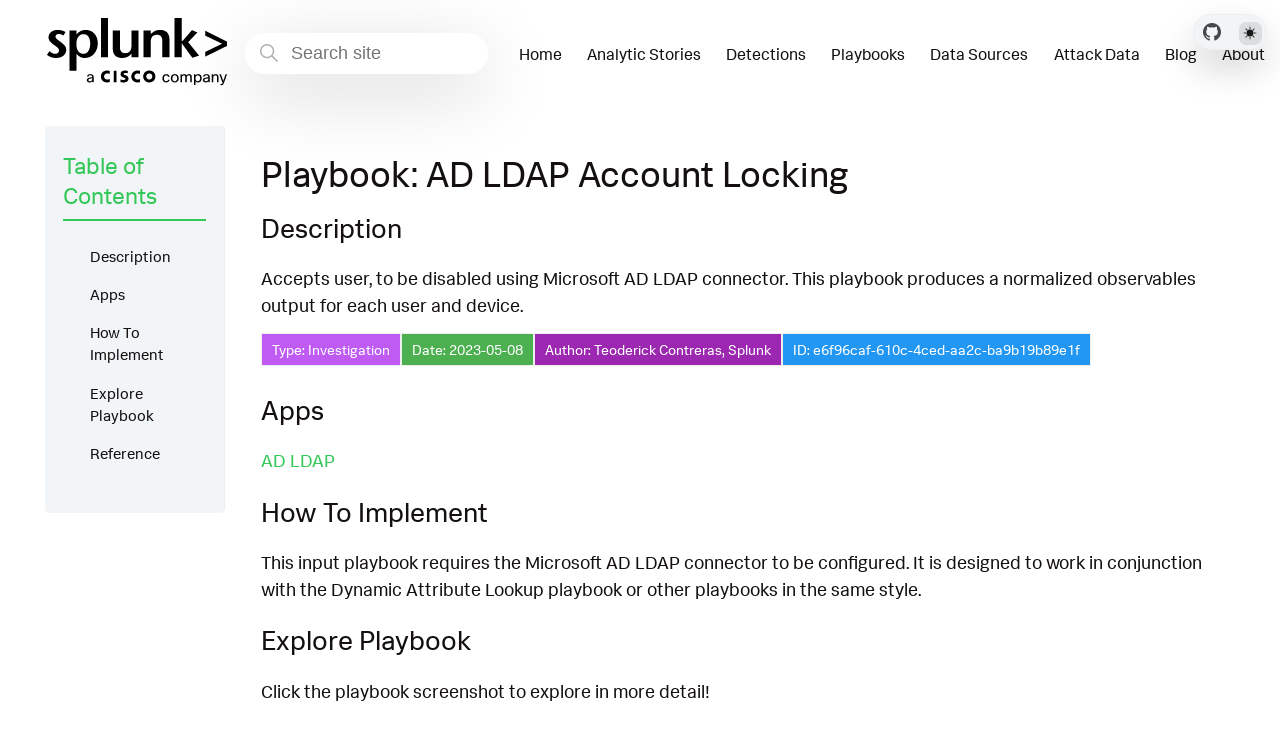

--- FILE ---
content_type: text/html
request_url: https://research.splunk.com/playbooks/ad_ldap_account_locking/
body_size: 12252
content:
<!doctype html>
<html lang=en class=dark data-mode=dark itemscope itemtype=http://schema.org/WebPage>
<head><meta charset="utf-8">
<meta name="viewport" content="width=device-width, initial-scale=1"><meta name="generator" content="Hugo 0.131.0">
<link rel="apple-touch-icon" sizes="180x180" href='https://research.splunk.com/favicons/apple-touch-icon.png'>
<link rel="icon" type="image/png" sizes="32x32" href='https://research.splunk.com/favicons/favicon-32x32.png'>
<link rel="icon" type="image/png" sizes="16x16" href='https://research.splunk.com/favicons/favicon-16x16.png'>
<link rel="manifest" href='https://research.splunk.com/favicons/site.webmanifest'>
<link rel="mask-icon" href='https://research.splunk.com/favicons/safari-pinned-tab.svg'  color="#004750">
<link rel="shortcut icon" href='https://research.splunk.com/favicons/favicon.ico'>
<meta name="msapplication-config" content='https://research.splunk.com/favicons/browserconfig.xml'>
<title>Playbook: AD LDAP Account Locking | Splunk Security Content</title><meta property="og:url" content="https://research.splunk.com/playbooks/ad_ldap_account_locking/">
  <meta property="og:site_name" content="Splunk Security Content">
  <meta property="og:title" content="Playbook: AD LDAP Account Locking">
  <meta property="og:description" content="Description Accepts user, to be disabled using Microsoft AD LDAP connector. This playbook produces a normalized observables output for each user and device.
Type: Investigation Date: 2023-05-08 Author: Teoderick Contreras, Splunk ID: e6f96caf-610c-4ced-aa2c-ba9b19b89e1f Apps AD LDAP
How To Implement This input playbook requires the Microsoft AD LDAP connector to be configured. It is designed to work in conjunction with the Dynamic Attribute Lookup playbook or other playbooks in the same style.">
  <meta property="og:locale" content="en">
  <meta property="og:type" content="article">
    <meta property="article:section" content="playbooks">
    <meta property="article:published_time" content="2023-05-08T00:00:00+00:00">
    <meta property="article:modified_time" content="2025-11-13T09:00:28-05:00">

  <meta itemprop="name" content="Playbook: AD LDAP Account Locking">
  <meta itemprop="description" content="Description Accepts user, to be disabled using Microsoft AD LDAP connector. This playbook produces a normalized observables output for each user and device.
Type: Investigation Date: 2023-05-08 Author: Teoderick Contreras, Splunk ID: e6f96caf-610c-4ced-aa2c-ba9b19b89e1f Apps AD LDAP
How To Implement This input playbook requires the Microsoft AD LDAP connector to be configured. It is designed to work in conjunction with the Dynamic Attribute Lookup playbook or other playbooks in the same style.">
  <meta itemprop="datePublished" content="2023-05-08T00:00:00+00:00">
  <meta itemprop="dateModified" content="2025-11-13T09:00:28-05:00">
  <meta itemprop="wordCount" content="87">
  <meta name="twitter:card" content="summary">
  <meta name="twitter:title" content="Playbook: AD LDAP Account Locking">
  <meta name="twitter:description" content="Description Accepts user, to be disabled using Microsoft AD LDAP connector. This playbook produces a normalized observables output for each user and device.
Type: Investigation Date: 2023-05-08 Author: Teoderick Contreras, Splunk ID: e6f96caf-610c-4ced-aa2c-ba9b19b89e1f Apps AD LDAP
How To Implement This input playbook requires the Microsoft AD LDAP connector to be configured. It is designed to work in conjunction with the Dynamic Attribute Lookup playbook or other playbooks in the same style.">

  
    
      <script async src="https://www.googletagmanager.com/gtag/js?id=G-JMSKHSEEGK"></script>
      <script>
        var doNotTrack = false;
        if ( false ) {
          var dnt = (navigator.doNotTrack || window.doNotTrack || navigator.msDoNotTrack);
          var doNotTrack = (dnt == "1" || dnt == "yes");
        }
        if (!doNotTrack) {
          window.dataLayer = window.dataLayer || [];
          function gtag(){dataLayer.push(arguments);}
          gtag('js', new Date());
          gtag('config', 'G-JMSKHSEEGK');
        }
      </script>
    
  




<link rel="stylesheet" href="https://research.splunk.com/css/styles.8965851536ddf07f41afc8381a6697593ecf49a4a362da6ccf13297d3a2bfe4c2e452c0b37ba1185831a48f7e3941a0e0be72bfb695f6fc7b4ad54520183631d.css" integrity="sha512-iWWFFTbd8H9Br8g4GmaXWT7PSaSjYtpszxMpfTor/kwuRSwLN7oRhYMaSPfjlBoOC&#43;cr&#43;2lfb8e0rVRSAYNjHQ==">
  <meta name="description" content="Description Accepts user, to be disabled using Microsoft AD LDAP connector. This playbook produces a normalized observables output for each user and device.
Type: Investigation Date: 2023-05-08 Author: Teoderick Contreras, Splunk ID: e6f96caf-610c-4ced-aa2c-ba9b19b89e1f Apps AD LDAP
How To Implement This input playbook requires the Microsoft AD LDAP connector to be configured. It is designed to work in conjunction with the Dynamic Attribute Lookup playbook or other playbooks in the same style.">

</head>
<body class="page-page" id="pagetop">
  <header class="nav_header">
<nav class="wrap nav menu">
	<a href="https://www.splunk.com" class="nav_brand" target="_blank">
		<picture data-lit="https://research.splunk.com/images/logo.svg" data-dark="https://research.splunk.com/images/logo-dark.svg">
			<img src="https://research.splunk.com/images/logo.svg" alt="Splunk Security Content Logo">
		</picture>
		<div class="nav_toggle toggle" title='Site Menu'><svg class="icon icon_harmburger">
  <use href="#harmburger"></use>
</svg>
		</div>
	</a>
	<ul class="nav_body">
		<li class="nav-item">
  <div class="search">
    <label for="find" class="search_label"><svg class="icon icon_search">
  <use href="#search"></use>
</svg>
    </label>
    
    <input type="search" class="search_field  standardize-input" placeholder="Search site" id="find" autocomplete="off" data-scope='playbooks'>
    <div class="search_results results"></div>
  </div>
		</li>
		<li class="nav-item">
			<a class="nav-link" href="https://research.splunk.com/"><span>Home</span></a>
		</li>
		<li class="nav-item">
			<a class="nav-link" href="https://research.splunk.com/stories/"><span>Analytic Stories</span></a>
		</li>
		<li class="nav-item">
			<a class="nav-link" href="https://research.splunk.com/detections/"><span>Detections</span></a>
		</li>
		<li class="nav-item">
			<a class="nav-link" href="https://research.splunk.com/playbooks/"><span>Playbooks</span></a>
		</li>
		<li class="nav-item">
			<a class="nav-link" href="https://research.splunk.com/sources/"><span>Data Sources</span></a>
		</li>
		<li class="nav-item">
			<a class="nav-link" href="https://research.splunk.com/attack_data/"><span>Attack Data</span></a>
		</li>
		<li class="nav-item">
			<a class="nav-link" href="https://www.splunk.com/en_us/blog/author/secmrkt-research.html"><span>Blog</span></a>
		</li>
		<li class="nav-item">
			<a class="nav-link" href="http://splunk.com/threat-research"><span>About</span></a>
		</li>
		<li class="nav-item nav_repo">
			<a class="nav-link" href="https://github.com/splunk/security_content" target="_blank">
					<picture data-lit="https://research.splunk.com/images/GitHubMarkLight.svg" data-dark="https://research.splunk.com/images/GitHubMarkDark.svg">
						<img src="https://research.splunk.com/images/GitHubMarkLight.svg" alt="GitHub Repo">
					</picture>
			</a>
		</li>
		<li class="nav-item"><div class=color_mode>
  <label for=mode></label>
  <input type="checkbox" class="color_choice standardize-input" id="mode" title="Toggle Dark Mode">
</div>
</li>
	</ul>
</nav><div class="fixed-controls">
	<a class="github-link" href="https://github.com/splunk/security_content" target="_blank" title="GitHub Repository">
			<picture data-lit="https://research.splunk.com/images/GitHubMarkLight.svg" data-dark="https://research.splunk.com/images/GitHubMarkDark.svg">
				<img src="https://research.splunk.com/images/GitHubMarkLight.svg" alt="GitHub Repo">
			</picture>
	</a>
	<div class="theme-switcher"><div class=color_mode>
  <label for=mode></label>
  <input type="checkbox" class="color_choice standardize-input" id="mode" title="Toggle Dark Mode">
</div>
</div>
</div>

  </header>
  <div class="main wrap pt-4"><div class="grid-auto">
  <aside class="aside menu">
    <section class="section aside_inner">
      <h2 class="section_title">Table of Contents</h2>
      <nav id="TableOfContents">
  <ul>
    <li>
      <ul>
        <li><a href="#description">Description</a></li>
        <li><a href="#apps">Apps</a></li>
        <li><a href="#how-to-implement">How To Implement</a></li>
        <li><a href="#explore-playbook">Explore Playbook</a></li>
        <li><a href="#reference">Reference</a></li>
      </ul>
    </li>
  </ul>
</nav>
    </section>
  </aside>


  <main class="content">
    <h1>Playbook: AD LDAP Account Locking</h1><h3 id="description">Description</h3>
<p>Accepts user, to be disabled using Microsoft AD LDAP connector. This playbook produces a normalized observables output for each user and device.</p>
<div class="metadata-container">
  <span class="metadata-square type Investigation">Type: Investigation</span>
  <span class="metadata-square date">Date: 2023-05-08</span>
  <span class="metadata-square author">Author: Teoderick Contreras, Splunk</span>
  <span class="metadata-square id">ID: e6f96caf-610c-4ced-aa2c-ba9b19b89e1f</span>
</div>
<h3 id="apps">Apps</h3>
<p><a href="https://splunkbase.splunk.com/apps?keyword=AD+LDAP&filters=product%3Asoar">AD LDAP</a></p>
<h3 id="how-to-implement">How To Implement</h3>
<p>This input playbook requires the Microsoft AD LDAP connector to be configured. It is designed to work in conjunction with the Dynamic Attribute Lookup playbook or other playbooks in the same style.</p>
<h3 id="explore-playbook">Explore Playbook</h3>
<p>Click the playbook screenshot to explore in more detail!</p>
<p><a href="https://splunk.github.io/soar-playbook-viewer/?playbook=https://raw.githubusercontent.com/phantomcyber/playbooks/latest/AD_LDAP_Account_Locking.json"><img alt="explore" src="https://raw.githubusercontent.com/splunk/security_content/develop/playbooks/AD_LDAP_Account_Locking.png"></a></p>
<h3 id="reference">Reference</h3>
<p><a href="https://github.com/splunk/security_content/tree/develop/playbooks/AD_LDAP_Account_Locking.yml"><em>source</em></a> | <em>version</em>: <strong>1</strong></p>

    <div class="pager">
  
    
    <div class="pager_item prev">
      <a href="https://research.splunk.com/playbooks/g_suite_for_gmail_message_identifier_activity_analysis/" class="pager_link button" title="Playbook: G Suite for GMail Message Identifier Activity Analysis" rel="prev">
        <span class="pager_label">Playbook: G Suite for GMail Message Identifier Activity Analysis</span>
      </a>
    </div>
    
  

  
    
    <div class="pager_item next">
      <a href="https://research.splunk.com/playbooks/aws_iam_account_locking/" class="pager_link button" title="Playbook: AWS IAM Account Locking" rel="next">
        <span class="pager_label">Playbook: AWS IAM Account Locking</span>
      </a>
    </div>
    
  
</div>
  </main>
</div></div><script>

const copy_text = 'Copy';
const copied_text = 'Copied';
const toggle_line_numbers_text = 'Toggle line numbers';
const toggle_line_wrap_text = 'Toggle line wrap';
const resize_snippet = 'Resize snippet height';
const not_set = 'not set';
const quick_links = 'Quick links';
const search_results_label = 'Search Results';
const short_search_query = 'Query is too short'
const type_to_search = 'Type to search';
const no_matches_found = 'No matches found';
</script><footer class="pt-2 pb-2">
    <div class="wrap">
      <p>
        
          © 2005 - 2025 Splunk LLC All rights reserved.
        
      </p>
      <a href="#pagetop" id="toTop" title=Back&#32;to&#32;top></a>
    </div>
</footer><svg width="0" height="0" class="hidden">
  <symbol xmlns="http://www.w3.org/2000/svg" viewBox="0 0 492.004 492.004" id="next">
    <path d="M484.14 226.886L306.46 49.202c-5.072-5.072-11.832-7.856-19.04-7.856-7.216 0-13.972 2.788-19.044 7.856l-16.132 16.136c-5.068 5.064-7.86 11.828-7.86 19.04 0 7.208 2.792 14.2 7.86 19.264L355.9 207.526H26.58C11.732 207.526 0 219.15 0 234.002v22.812c0 14.852 11.732 27.648 26.58 27.648h330.496L252.248 388.926c-5.068 5.072-7.86 11.652-7.86 18.864 0 7.204 2.792 13.88 7.86 18.948l16.132 16.084c5.072 5.072 11.828 7.836 19.044 7.836 7.208 0 13.968-2.8 19.04-7.872l177.68-177.68c5.084-5.088 7.88-11.88 7.86-19.1.016-7.244-2.776-14.04-7.864-19.12z"></path>
  </symbol>
  <symbol xmlns="http://www.w3.org/2000/svg" viewBox="0 0 511.999 511.999" id="search">
    <path d="M508.874 478.708L360.142 329.976c28.21-34.827 45.191-79.103 45.191-127.309C405.333 90.917 314.416 0 202.666 0S0 90.917 0 202.667s90.917 202.667 202.667 202.667c48.206 0 92.482-16.982 127.309-45.191l148.732 148.732c4.167 4.165 10.919 4.165 15.086 0l15.081-15.082c4.165-4.166 4.165-10.92-.001-15.085zM202.667 362.667c-88.229 0-160-71.771-160-160s71.771-160 160-160 160 71.771 160 160-71.771 160-160 160z"></path>
  </symbol>
  <symbol xmlns="http://www.w3.org/2000/svg" viewBox="0 0 241 179" id="harmburger">
    <path d="M1 10C1 4.477 5.477 0 11 0h220c5.523 0 10 4.477 10 10s-4.477 10-10 10H11C5.477 20 1 15.523 1 10zm0 80c0-5.523 4.477-10 10-10h220c5.523 0 10 4.477 10 10s-4.477 10-10 10H11c-5.523 0-10-4.477-10-10zm9 69c-5.523 0-10 4.477-10 10s4.477 10 10 10h220c5.523 0 10-4.477 10-10s-4.477-10-10-10H10z"></path>
  </symbol>
  <symbol xmlns="http://www.w3.org/2000/svg" viewBox="0 0 401.998 401.998" id="sort">
    <path d="M73.092 164.452h255.813c4.949 0 9.233-1.807 12.848-5.424 3.613-3.616 5.427-7.898 5.427-12.847s-1.813-9.229-5.427-12.85L213.846 5.424C210.232 1.812 205.951 0 200.999 0s-9.233 1.812-12.85 5.424L60.242 133.331c-3.617 3.617-5.424 7.901-5.424 12.85 0 4.948 1.807 9.231 5.424 12.847 3.621 3.617 7.902 5.424 12.85 5.424zm255.813 73.097H73.092c-4.952 0-9.233 1.808-12.85 5.421-3.617 3.617-5.424 7.898-5.424 12.847s1.807 9.233 5.424 12.848L188.149 396.57c3.621 3.617 7.902 5.428 12.85 5.428s9.233-1.811 12.847-5.428l127.907-127.906c3.613-3.614 5.427-7.898 5.427-12.848 0-4.948-1.813-9.229-5.427-12.847-3.614-3.616-7.899-5.42-12.848-5.42z"></path>
  </symbol>
</svg>

<svg width="0" height="0" class="hidden">
  <symbol viewBox="0 0 512 512" xmlns="http://www.w3.org/2000/svg" id="facebook">
    <path d="M437 0H75C33.648 0 0 33.648 0 75v362c0 41.352 33.648 75 75 75h151V331h-60v-90h60v-61c0-49.629 40.371-90 90-90h91v90h-91v61h91l-15 90h-76v181h121c41.352 0 75-33.648 75-75V75c0-41.352-33.648-75-75-75zm0 0"></path>
  </symbol>
  <symbol xmlns="http://www.w3.org/2000/svg" viewBox="0 0 18.001 18.001" id="twitter">
    <path d="M15.891 4.013c.808-.496 1.343-1.173 1.605-2.034a8.68 8.68 0 0 1-2.351.861c-.703-.756-1.593-1.14-2.66-1.14-1.043 0-1.924.366-2.643 1.078a3.56 3.56 0 0 0-1.076 2.605c0 .309.039.585.117.819-3.076-.105-5.622-1.381-7.628-3.837-.34.601-.51 1.213-.51 1.846 0 1.301.549 2.332 1.645 3.089-.625-.053-1.176-.211-1.645-.47 0 .929.273 1.705.82 2.388a3.623 3.623 0 0 0 2.115 1.291c-.312.08-.641.118-.979.118-.312 0-.533-.026-.664-.083.23.757.664 1.371 1.291 1.841a3.652 3.652 0 0 0 2.152.743C4.148 14.173 2.625 14.69.902 14.69c-.422 0-.721-.006-.902-.038 1.697 1.102 3.586 1.649 5.676 1.649 2.139 0 4.029-.542 5.674-1.626 1.645-1.078 2.859-2.408 3.639-3.974a10.77 10.77 0 0 0 1.172-4.892v-.468a7.788 7.788 0 0 0 1.84-1.921 8.142 8.142 0 0 1-2.11.593z"
      ></path>
  </symbol>
  <symbol aria-hidden="true" xmlns="http://www.w3.org/2000/svg" viewBox="0 0 512 512" id="mail">
    <path  d="M502.3 190.8c3.9-3.1 9.7-.2 9.7 4.7V400c0 26.5-21.5 48-48 48H48c-26.5 0-48-21.5-48-48V195.6c0-5 5.7-7.8 9.7-4.7 22.4 17.4 52.1 39.5 154.1 113.6 21.1 15.4 56.7 47.8 92.2 47.6 35.7.3 72-32.8 92.3-47.6 102-74.1 131.6-96.3 154-113.7zM256 320c23.2.4 56.6-29.2 73.4-41.4 132.7-96.3 142.8-104.7 173.4-128.7 5.8-4.5 9.2-11.5 9.2-18.9v-19c0-26.5-21.5-48-48-48H48C21.5 64 0 85.5 0 112v19c0 7.4 3.4 14.3 9.2 18.9 30.6 23.9 40.7 32.4 173.4 128.7 16.8 12.2 50.2 41.8 73.4 41.4z"></path>
  </symbol>
  <symbol xmlns="http://www.w3.org/2000/svg" viewBox="0 0 512 512" id="calendar">
    <path d="M452 40h-24V0h-40v40H124V0H84v40H60C26.916 40 0 66.916 0 100v352c0 33.084 26.916 60 60 60h392c33.084 0 60-26.916 60-60V100c0-33.084-26.916-60-60-60zm20 412c0 11.028-8.972 20-20 20H60c-11.028 0-20-8.972-20-20V188h432v264zm0-304H40v-48c0-11.028 8.972-20 20-20h24v40h40V80h264v40h40V80h24c11.028 0 20 8.972 20 20v48z"></path>
    <path d="M76 230h40v40H76zm80 0h40v40h-40zm80 0h40v40h-40zm80 0h40v40h-40zm80 0h40v40h-40zM76 310h40v40H76zm80 0h40v40h-40zm80 0h40v40h-40zm80 0h40v40h-40zM76 390h40v40H76zm80 0h40v40h-40zm80 0h40v40h-40zm80 0h40v40h-40zm80-80h40v40h-40z"></path>
  </symbol>
  <symbol xmlns="http://www.w3.org/2000/svg" viewBox="0 0 512 512" id="github">
    <path d="M255.968 5.329C114.624 5.329 0 120.401 0 262.353c0 113.536 73.344 209.856 175.104 243.872 12.8 2.368 17.472-5.568 17.472-12.384 0-6.112-.224-22.272-.352-43.712-71.2 15.52-86.24-34.464-86.24-34.464-11.616-29.696-28.416-37.6-28.416-37.6-23.264-15.936 1.728-15.616 1.728-15.616 25.696 1.824 39.2 26.496 39.2 26.496 22.848 39.264 59.936 27.936 74.528 21.344 2.304-16.608 8.928-27.936 16.256-34.368-56.832-6.496-116.608-28.544-116.608-127.008 0-28.064 9.984-51.008 26.368-68.992-2.656-6.496-11.424-32.64 2.496-68 0 0 21.504-6.912 70.4 26.336 20.416-5.696 42.304-8.544 64.096-8.64 21.728.128 43.648 2.944 64.096 8.672 48.864-33.248 70.336-26.336 70.336-26.336 13.952 35.392 5.184 61.504 2.56 68 16.416 17.984 26.304 40.928 26.304 68.992 0 98.72-59.84 120.448-116.864 126.816 9.184 7.936 17.376 23.616 17.376 47.584 0 34.368-.32 62.08-.32 70.496 0 6.88 4.608 14.88 17.6 12.352C438.72 472.145 512 375.857 512 262.353 512 120.401 397.376 5.329 255.968 5.329z"></path>
  </symbol>
  <symbol viewBox="0 0 24 24" xmlns="http://www.w3.org/2000/svg" id="rss">
    <circle cx="3.429" cy="20.571" r="3.429"></circle>
    <path d="M11.429 24h4.57C15.999 15.179 8.821 8.001 0 8v4.572c6.302.001 11.429 5.126 11.429 11.428z"></path>
    <path d="M24 24C24 10.766 13.234 0 0 0v4.571c10.714 0 19.43 8.714 19.43 19.429z"></path>
  </symbol>
  <symbol viewBox="0 0 512 512" xmlns="http://www.w3.org/2000/svg" id="linkedin">
    <path d="M437 0H75C33.648 0 0 33.648 0 75v362c0 41.352 33.648 75 75 75h362c41.352 0 75-33.648 75-75V75c0-41.352-33.648-75-75-75zM181 406h-60V196h60zm0-240h-60v-60h60zm210 240h-60V286c0-16.54-13.46-30-30-30s-30 13.46-30 30v120h-60V196h60v11.309C286.719 202.422 296.93 196 316 196c40.691.043 75 36.547 75 79.688zm0 0"></path>
  </symbol>
  <symbol xmlns="http://www.w3.org/2000/svg" viewBox="0 0 612 612" id="arrow">
    <path d="M604.501 440.509L325.398 134.956c-5.331-5.357-12.423-7.627-19.386-7.27-6.989-.357-14.056 1.913-19.387 7.27L7.499 440.509c-9.999 10.024-9.999 26.298 0 36.323s26.223 10.024 36.222 0l262.293-287.164L568.28 476.832c9.999 10.024 26.222 10.024 36.221 0 9.999-10.023 9.999-26.298 0-36.323z"></path>
  </symbol>
  <symbol aria-hidden="true" viewBox="0 0 24 24" id="carly">
    <path fill="currentColor" d="M4 19h6v-2H4v2zM20 5H4v2h16V5zm-3 6H4v2h13.25c1.1 0 2 .9 2 2s-.9 2-2 2H15v-2l-3 3l3 3v-2h2c2.21 0 4-1.79 4-4s-1.79-4-4-4z"></path>
  </symbol>
  <symbol enable-background="new 0 0 512 512" xmlns="http://www.w3.org/2000/svg" viewBox="0 0 512 512" id="copy">
    <path d="m366.905 108.016h-141.91c-11.048 0-20.003 8.955-20.003 20.003s8.955 20.003 20.003 20.003h141.91c11.048 0 20.003-8.955 20.003-20.003s-8.956-20.003-20.003-20.003z"></path>
    <path d="m366.905 188.027h-141.91c-11.048 0-20.003 8.955-20.003 20.003s8.955 20.003 20.003 20.003h141.91c11.047 0 20.003-8.955 20.003-20.003s-8.955-20.003-20.003-20.003z"></path>
    <path d="m286.004 268.039h-61.009c-11.048 0-20.003 8.955-20.003 20.003s8.955 20.003 20.003 20.003h61.009c11.048 0 20.003-8.955 20.003-20.003s-8.955-20.003-20.003-20.003z"></path>
    <path d="m448.028 272.039c11.048 0 20.003-8.955 20.003-20.003v-172.024c0-44.119-35.894-80.012-80.012-80.012h-184.027c-44.094 0-79.971 35.853-80.012 79.938-44.118 0-80.012 35.893-80.012 80.012v272.039c0 44.118 35.893 80.012 80.012 80.012h194.028c44.118 0 80.012-35.893 80.012-80.012v-.608c39.414-4.938 70.01-38.662 70.01-79.389 0-11.048-8.955-20.003-20.003-20.003s-20.003 8.955-20.003 20.003c0 22.054-17.942 40.001-39.996 40.006l-184.027.045h-.009c-10.685 0-20.73-4.16-28.285-11.715-7.558-7.556-11.721-17.604-11.721-28.291v-272.025c0-22.059 17.947-40.006 40.006-40.006h184.028c22.059 0 40.006 17.947 40.006 40.006v172.025c-.001 11.047 8.954 20.002 20.002 20.002zm-244.036 160.008h.02l154.002-.038c-.012 22.049-17.954 39.984-40.006 39.984h-194.027c-22.059 0-40.006-17.947-40.006-40.006v-272.039c0-22.059 17.947-40.006 40.006-40.006v232.094c0 21.375 8.325 41.471 23.441 56.583 15.113 15.11 35.2 23.428 56.57 23.428z"></path>
  </symbol>
  <symbol xmlns="http://www.w3.org/2000/svg" viewBox="0 0 512.001 512.001" id="closeme">
    <path d="M284.286 256.002L506.143 34.144c7.811-7.811 7.811-20.475 0-28.285-7.811-7.81-20.475-7.811-28.285 0L256 227.717 34.143 5.859c-7.811-7.811-20.475-7.811-28.285 0-7.81 7.811-7.811 20.475 0 28.285l221.857 221.857L5.858 477.859c-7.811 7.811-7.811 20.475 0 28.285a19.938 19.938 0 0 0 14.143 5.857 19.94 19.94 0 0 0 14.143-5.857L256 284.287l221.857 221.857c3.905 3.905 9.024 5.857 14.143 5.857s10.237-1.952 14.143-5.857c7.811-7.811 7.811-20.475 0-28.285L284.286 256.002z"></path>
  </symbol>
  <symbol xmlns="http://www.w3.org/2000/svg" viewBox="0 0 512 512" id="open-menu">
    <path d="M492 236H20c-11.046 0-20 8.954-20 20s8.954 20 20 20h472c11.046 0 20-8.954 20-20s-8.954-20-20-20zm0-160H20C8.954 76 0 84.954 0 96s8.954 20 20 20h472c11.046 0 20-8.954 20-20s-8.954-20-20-20zm0 320H20c-11.046 0-20 8.954-20 20s8.954 20 20 20h472c11.046 0 20-8.954 20-20s-8.954-20-20-20z"></path>
  </symbol>
  <symbol xmlns="http://www.w3.org/2000/svg" viewBox="0 0 24 24" id="instagram">
    <path d="M12 2.163c3.204 0 3.584.012 4.85.07 3.252.148 4.771 1.691 4.919 4.919.058 1.265.069 1.645.069 4.849 0 3.205-.012 3.584-.069 4.849-.149 3.225-1.664 4.771-4.919 4.919-1.266.058-1.644.07-4.85.07-3.204 0-3.584-.012-4.849-.07-3.26-.149-4.771-1.699-4.919-4.92-.058-1.265-.07-1.644-.07-4.849 0-3.204.013-3.583.07-4.849.149-3.227 1.664-4.771 4.919-4.919 1.266-.057 1.645-.069 4.849-.069zm0-2.163c-3.259 0-3.667.014-4.947.072-4.358.2-6.78 2.618-6.98 6.98-.059 1.281-.073 1.689-.073 4.948 0 3.259.014 3.668.072 4.948.2 4.358 2.618 6.78 6.98 6.98 1.281.058 1.689.072 4.948.072 3.259 0 3.668-.014 4.948-.072 4.354-.2 6.782-2.618 6.979-6.98.059-1.28.073-1.689.073-4.948 0-3.259-.014-3.667-.072-4.947-.196-4.354-2.617-6.78-6.979-6.98-1.281-.059-1.69-.073-4.949-.073zm0 5.838c-3.403 0-6.162 2.759-6.162 6.162s2.759 6.163 6.162 6.163 6.162-2.759 6.162-6.163c0-3.403-2.759-6.162-6.162-6.162zm0 10.162c-2.209 0-4-1.79-4-4 0-2.209 1.791-4 4-4s4 1.791 4 4c0 2.21-1.791 4-4 4zm6.406-11.845c-.796 0-1.441.645-1.441 1.44s.645 1.44 1.441 1.44c.795 0 1.439-.645 1.439-1.44s-.644-1.44-1.439-1.44z"/>
  </symbol>
  <symbol xmlns="http://www.w3.org/2000/svg" viewBox="0 0 24 24" id="youtube">
    <path d="M19.615 3.184c-3.604-.246-11.631-.245-15.23 0-3.897.266-4.356 2.62-4.385 8.816.029 6.185.484 8.549 4.385 8.816 3.6.245 11.626.246 15.23 0 3.897-.266 4.356-2.62 4.385-8.816-.029-6.185-.484-8.549-4.385-8.816zm-10.615 12.816v-8l8 3.993-8 4.007z"/>
  </symbol>
  <symbol xmlns="http://www.w3.org/2000/svg" viewBox="0 0 24 24" id="stackoverflow">
    <path d="M21 27v-8h3v11H0V19h3v8h18z"></path><path d="M17.1.2L15 1.8l7.9 10.6 2.1-1.6L17.1.2zm3.7 14.7L10.6 6.4l1.7-2 10.2 8.5-1.7 2zM7.2 12.3l12 5.6 1.1-2.4-12-5.6-1.1 2.4zm-1.8 6.8l13.56 1.96.17-2.38-13.26-2.55-.47 2.97zM19 25H5v-3h14v3z"></path>
  </symbol>
  <symbol xmlns="http://www.w3.org/2000/svg" viewBox="0 0 512.016 512" id="expand">
    <path d="m240 426.675781h-181.332031c-32.363281 0-58.667969-26.304687-58.667969-58.667969v-309.332031c0-32.363281 26.304688-58.6679685 58.667969-58.6679685h309.332031c32.363281 0 58.667969 26.3046875 58.667969 58.6679685v181.332031c0 8.832032-7.167969 16-16 16s-16-7.167968-16-16v-181.332031c0-14.699219-11.96875-26.667969-26.667969-26.667969h-309.332031c-14.699219 0-26.667969 11.96875-26.667969 26.667969v309.332031c0 14.699219 11.96875 26.667969 26.667969 26.667969h181.332031c8.832031 0 16 7.167969 16 16s-7.167969 16-16 16zm0 0"></path>
    <path d="m496 512.007812h-138.667969c-8.832031 0-16-7.167968-16-16 0-8.832031 7.167969-16 16-16h122.667969v-122.667968c0-8.832032 7.167969-16 16-16s16 7.167968 16 16v138.667968c0 8.832032-7.167969 16-16 16zm0 0"></path>
    <path d="m496 512.007812c-4.097656 0-8.191406-1.558593-11.308594-4.691406l-181.332031-181.335937c-6.25-6.25-6.25-16.382813 0-22.632813s16.382813-6.25 22.636719 0l181.332031 181.332032c6.25 6.25 6.25 16.382812 0 22.636718-3.136719 3.132813-7.230469 4.691406-11.328125 4.691406zm0 0"></path>
  </symbol>
  <symbol enable-background="new 0 0 512 512" xmlns="http://www.w3.org/2000/svg" viewBox="0 0 512 512" id="order">
    <path d="m492 236h-347.738c-11.046 0-20 8.954-20 20s8.954 20 20 20h347.738c11.046 0 20-8.954 20-20s-8.954-20-20-20z"></path>
    <path d="m492 86h-347.738c-11.046 0-20 8.954-20 20s8.954 20 20 20h347.738c11.046 0 20-8.954 20-20s-8.954-20-20-20z"></path>
    <path d="m492 386h-347.738c-11.046 0-20 8.954-20 20s8.954 20 20 20h347.738c11.046 0 20-8.954 20-20s-8.954-20-20-20z"></path>
    <circle cx="27" cy="106" r="27"></circle>
    <circle cx="27" cy="256" r="27"></circle>
    <circle cx="27" cy="406" r="27"></circle>
  </symbol>
  <symbol xmlns="http://www.w3.org/2000/svg" fill="#666" viewBox="0 0 512 512" id="check">
    <path d="M99.941 293.748a21.78 21.78 0 0 1-7.175-16.153c0-11.938 9.823-21.765 21.764-21.765a21.772 21.772 0 0 1 15.737 6.733l85.958 83.825 164.42-194.504c18.463-21.833 51.574 6.326 33.213 28.125L234.276 392.324l-1.032 1.135c-8.327 8.55-22.218 8.74-30.773.412L99.941 293.748z"></path>
  </symbol>
</svg>

<script>
  "use strict";const doc=document.documentElement,toggle_id="toggle",show_id="show",menu="menu",active="active";let site_title=`splunk-security-content`,root_url="/";root_url=root_url.startsWith("http")?root_url:window.location.origin;const go_back_class="button_back",line_class=".line",code_block_config=JSON.parse('{"maximum":20,"show":false}'),iconsPath=`icons/`,shell_based=["sh","shell","zsh","bash"],body=elem("body"),max_lines=code_block_config.maximum,show_lines=code_block_config.show,copy_id="panel_copy",wrap_id="panel_wrap",lines_id="panel_lines",panel_expand="panel_expand",panel_expanded="panel_expanded",panel_box="panel_box",panel_hide="panel_hide",panel_from="panel_from",full_height="initial",highlight="highlight",highlight_wrap="highlight_wrap",hash="#",light="light",dark="dark",storageKey=`${site_title}-color-mode`,mermaidThemeKey=`${site_title}-mermaid`,key="--color-mode",mode_data="data-mode",bank=window.localStorage;function isObj(e){return!!(e&&typeof e=="object"&&e!==null)}function createEl(e="div"){return document.createElement(e)}function emptyEl(e){for(;e.firstChild;)e.removeChild(e.firstChild)}function elem(e,t=document){let n=!!isObj(t)&&t.querySelector(e);return n||!1}function elems(e,t=document){return isObj(t)?t.querySelectorAll(e):[]}function pushClass(e,t){if(isObj(e)&&t){let n=e.classList;!n.contains(t)&&n.add(t)}}function deleteClass(e,t){if(isObj(e)&&t){let n=e.classList;!!n.contains(t)&&n.remove(t)}}function modifyClass(e,t){if(isObj(e)&&t){const n=e.classList;n.contains(t)?n.remove(t):n.add(t)}}function containsClass(e,t){if(isObj(e)&&t&&e!==document)return!!e.classList.contains(t)}function isChild(e,t){let n=isObj(e)&&t&&typeof t=="string";return!!(n&&e.closest(t))}function elemAttribute(e,t,n=null){if(n)e.setAttribute(t,n);else return n=e.getAttribute(t),n||!1}function deleteChars(e,t){let n=e;if(Array.isArray(t))for(let e=0;e<t.length;e++)n=n.replace(t[e],"");else n=n.replace(t,"");return n}function isBlank(e){return!e||e.trim().length===0}function isMatch(e,t){if(isObj(e)){if(t.isArray){let n=t.map(function(t){return e.matches(t)});return n.includes(!0)}return e.matches(t)}}function closestInt(e,t){return t.reduce(function(t,n){return Math.abs(n-e)<Math.abs(t-e)?n:t})}function hasClasses(e){if(isObj(e)){const t=e.classList;return t.length}}function wrapEl(e,t){e.parentNode.insertBefore(t,e),t.appendChild(e)}function wrapText(e,t,n="mark"){let s=`<${n}>`,o=`</${n}>`,r=`%3C${n}%3E`,c=`%3C/${n}%3E`;function i(t){let n=t.innerHTML,a=new RegExp(e,"gi"),i=e.length?n.match(a):null;if(i){i.forEach(function(e){n=n.replaceAll(e,`${s}${e}${o}`),t.innerHTML=n});const e=elems("img",t);e&&e.forEach(e=>{e.src=e.src.replaceAll(s,"").replaceAll(o,"").replaceAll(r,"").replaceAll(c,"")})}}const l=["h1","h2","h3","h4","h5","h6","p","code","td"];l.forEach(function(e){const n=elems(e,t);n.length&&n.forEach(function(e){e.children.length>=1?(Array.from(e.children).forEach(function(e){i(e)}),i(e)):i(e)})});const a=elems("a");a&&a.forEach(function(e){e.href=e.href.replaceAll(encodeURI(s),"").replaceAll(encodeURI(o),"")})}function parseBoolean(e=""){switch(e=e.trim().toLowerCase(),e){case"true":return!0;case"false":return!1;default:return void 0}}function loadSvg(e,t){t.innerHTML=`
  <svg class="icon_${e}">
    <use xlink:href="#${e}"></use>
  </svg>`}function copyToClipboard(e){let t,n,s;t=createEl("textarea"),t.value=e,t.setAttribute("readonly",""),t.style.position="absolute",t.style.left="-9999px",n=document.getSelection(),doc.appendChild(t),s=n.rangeCount>0&&n.getRangeAt(0),t.select(),document.execCommand("copy"),doc.removeChild(t),s&&(n.removeAllRanges(),n.addRange(s))}const snippet_actions=[{icon:"copy",id:"copy",title:copy_text,show:!0},{icon:"order",id:"lines",title:toggle_line_numbers_text,show:!0},{icon:"carly",id:"wrap",title:toggle_line_wrap_text,show:!1},{icon:"expand",id:"expand",title:resize_snippet,show:!1}];function addLines(e){let t=e.textContent;const n=[];t.includes(`
`)&&e.closest("pre")&&!e.children.length&&(t=t.split(`
`),t.forEach((t,s)=>{if(t.trim().length){const o=`
          <span class="line line-flex">
            <span class="ln">${s+1}</span>
            <span class="cl">${t.trim()}</span>
          </span>`.trim();n.push(o),e.closest("pre").className="chroma",pushClass(e,"language-unknown"),e.dataset.lang=not_set}}),e.innerHTML=n.join("").trim(" "))}function wrapOrphanedPreElements(){const e=elems("pre");Array.from(e).forEach(function(e){const t=e.parentNode,n=!containsClass(t,highlight);if(n){const t=createEl();t.className=highlight;const n=createEl();n.className=highlight_wrap,wrapEl(e,t),wrapEl(t,n)}})}wrapOrphanedPreElements();function codeBlocks(){const e=elems("code"),t=Array.from(e).filter(function(e){return addLines(e),e.closest("pre")&&!Array.from(e.classList).includes("noClass")}).map(function(e){return e});return t}function codeBlockFits(e){const t=e.offsetWidth,n=e.closest(`.${highlight}`).offsetWidth;return t<=n}function maxHeightIsSet(e){let t=e.style.maxHeight;return t.includes("px")}function restrainCodeBlockHeight(e){const n=e[max_lines-1];let t=full_height;if(n){const s=n.offsetTop;if(s!==0){t=`${s}px`;const n=e[0].parentNode,o=n.closest(`.${highlight}`),i=containsClass(o,panel_expanded);i||(n.dataset.height=t,n.style.maxHeight=t)}}}const blocks=codeBlocks();function collapseCodeBlock(e){const t=elems(line_class,e),n=t.length;if(n>max_lines){const n=createEl();pushClass(n,panel_expand),pushClass(n,panel_from),n.title="Toggle snippet",n.textContent="...";const s=e.closest(".highlight");window.setTimeout(function(){const e=s.nextElementSibling.lastElementChild;deleteClass(e,panel_hide)},150),restrainCodeBlockHeight(t);const o=e.parentNode.parentNode;o.appendChild(n)}}blocks.forEach(function(e){collapseCodeBlock(e)});function actionPanel(){const e=createEl();return e.className=panel_box,snippet_actions.forEach(function(t){const n=createEl("a");n.href="#",n.title=t.title,n.className=`icon panel_icon panel_${t.id}`,!t.show&&pushClass(n,panel_hide),loadSvg(t.icon,n),e.appendChild(n)}),e}function toggleLineNumbers(e){e&&(e.forEach(e=>modifyClass(e,"pre_nolines")),restrainCodeBlockHeight(e))}function toggleLineWrap(e){modifyClass(e,"pre_wrap");const t=elems(".ln",e);restrainCodeBlockHeight(t)}function copyCode(e){const t=e.parentNode.parentNode.querySelector(`.${copy_id}`),s=t.title;loadSvg("check",t),t.title=copied_text,e=e.cloneNode(!0);const n=elems(".ln",e);!!n.length&&n.forEach(e=>e.remove());let o=elems("span",e);o.forEach(e=>{const t=e.textContent.trim(" ");t.indexOf("$")===0&&(e.textContent=e.textContent.replace("$ ",""))});const i=e.textContent.trim(" ");copyToClipboard(i),setTimeout(function(){t.title=s,loadSvg("copy",t)},2250)}(function(){const n=highlight_wrap;blocks.forEach(function(e){show_lines===!1&&toggleLineNumbers(elems(".ln",e));const o=e.parentNode.parentNode,t=createEl();t.className=n,wrapEl(o,t);const s=actionPanel(),i=elem(`.${wrap_id}`,s);!codeBlockFits(e)&&deleteClass(i,panel_hide),t.appendChild(s)});function t(e,t){return e.matches(`.${t}`)||e.closest(`.${t}`)}function s(e,t){const n=e.matches(`.${t}`)?e:e.closest(`.${t}`);deleteClass(n,active),setTimeout(function(){modifyClass(n,active)},50)}doc.addEventListener("click",function(e){const o=e.target,i=t(o,copy_id),a=t(o,wrap_id),r=t(o,lines_id),c=t(o,panel_expand),l=i||a||r||c;if(l){e.preventDefault(),s(o,"icon");const t=o.closest(`.${n}`).firstElementChild.firstElementChild;let l=elems(".ln",t);if(!!a&&toggleLineWrap(t),!!r&&toggleLineNumbers(l),c){let e=t.firstElementChild;const n=e.closest(".highlight");maxHeightIsSet(e)?(e.style.maxHeight=full_height,pushClass(n,panel_expanded)):(e.style.maxHeight=e.dataset.height,deleteClass(n,panel_expanded))}!!i&&copyCode(t)}}),function(){blocks.forEach(e=>{let t=e.dataset.lang;const n=shell_based.includes(t);if(n){const t=elems(line_class,e);Array.from(t).forEach(e=>{e=e.lastElementChild;let t=e.textContent.trim(" ");!!(t.indexOf("$")!==0&&t.trim(" ").length)&&pushClass(e,"shell")})}if(t=t==="sh"?"shell":t,t=t==="mysql"?"spl":t,t!=="fallback"){const n=createEl();n.textContent=t,pushClass(n,"lang"),e.closest(`.${highlight_wrap}`).appendChild(n)}})}()})();function prefersColor(e){return`(prefers-color-scheme: ${e})`}function systemMode(){return window.matchMedia&&window.matchMedia(prefersColor(dark)).matches?dark:light}function currentMode(){let e=light+dark;e=[...e];let t=getComputedStyle(doc).getPropertyValue(key).replace(/"/g,"").trim();return[...t].filter(t=>e.includes(t)).join("")}function changeMode(e){e?(bank.setItem(storageKey,light),elemAttribute(doc,mode_data,light)):(bank.setItem(storageKey,dark),elemAttribute(doc,mode_data,dark))}function pickModePicture(e){elems("picture").forEach(function(t){let o=t.firstElementChild;const n=t.dataset,s=[n.lit,n.dark];o.src=e=="dark"?s[1]:s[0]})}function setMermaidTheme(e){bank.setItem(mermaidThemeKey,e);let t=elem(".color_choice");t.value=e}function setUserColorMode(e=!1){const n=currentMode()==dark,s=bank.getItem(storageKey),o=systemMode();s?e?changeMode(n):elemAttribute(doc,mode_data,s):changeMode(e===!0?n:o!==dark);const t=doc.dataset.mode;doc.dataset.systemmode=o,!!t&&pickModePicture(t),setMermaidTheme(t)}setUserColorMode(),function(){return elem(".nav_header").offsetHeight+25}();function toggleMenu(e){const t=e.target,o=t.matches(`.${toggle_id}`),n=t.closest(`.${toggle_id}`),i=elems(`.${show_id}`)?Array.from(elems(`.${show_id}`)):[],a=t.closest(`.${menu}`);function s(e,t=!1){i.forEach(function(n){!t&&deleteClass(n,show_id),n!==e.closest(`.${menu}`)&&deleteClass(n,show_id)})}if(o||n){const s=n?n.parentNode.parentNode:t.parentNode.parentNode;e.preventDefault(),modifyClass(s,show_id)}else a?s(t,!0):s(t)}(function(){const t=elems("code");t&&t.forEach(function(e){hasClasses(e)||!e.children.length&&pushClass(e,"noClass")})})();function featureHeading(){const t="section_link",n="section_title",e=elem(".aside");if(e){let s=elem(`.${t}.${active}`);s=s||elem(`.${n}.${active}`),e.scroll({top:s.offsetTop,left:0})}}function activeHeading(e,t){let n=Object.create(null);n.active=t.filter(function(e){return containsClass(e,active)})[0],n.new=t.filter(function(t){return parseInt(t.dataset.position)===e})[0],n.active!=n.new&&(!!n.active&&deleteClass(n.active,active),pushClass(n.new,active))}setTimeout(()=>{featureHeading()},50);function updateDate(){const t=new Date,e=t.getFullYear().toString,n=elem(".year");!!n&&(e.textContent=e)}function customizeSidebar(){const e="toc_active",n=elem("aside"),t=elems("nav",n);if(t){t.forEach(function(t){if(t.id="",pushClass(t,"toc"),t.children.length>=1){const n=Array.from(t.children[0].children),s=t.previousElementSibling;!!s.matches(`.${active}`)&&pushClass(t,e),n.forEach(function(e){pushClass(e,"toc_item"),pushClass(e.firstElementChild,"toc_link")})}});const n=elem(`.${e}`);if(n){const e=Array.from(elems("a",n)),s=e.map(function(e){return e.hash}),t=s.map(function(e){const t=document.getElementById(decodeURIComponent(e.replace("#",""))),n=t.offsetTop;return n});e.forEach(function(e,n){e.dataset.position=t[n]}),window.addEventListener("scroll",function(){let s=window.scrollY,o=closestInt(s,t);activeHeading(o,e)})}}elems("p").forEach(function(e){const t=elems(".button",e);t.length>1&&pushClass(e,"button_grid")})}function markExternalLinks(){let e=elems("a");e&&Array.from(e).forEach(function(e){let n,o,i,s,a,r,t,c;t=new URL(e.href),c=t.host!==location.host||t.protocol!==location.protocol||t.port!==location.port,c&&(n="target",o="rel",i="_blank",s="noopener",a=elemAttribute(e,n),r=elemAttribute(e,s),!a&&elemAttribute(e,n,i),!r&&elemAttribute(e,o,s))})}function sanitizeURL(e){const t=e.indexOf(hash);if(t>-1){const n=e.substr(t,e.length-1);e=e.replace(n,"")}return e}function createDeepLinks(){let e=[];[...Array(6).keys()].forEach(function(t){t&&Array.prototype.push.apply(e,document.getElementsByTagName(`h${t+1}`))}),e.forEach(e=>{let t=createEl("a"),n=createEl("img");n.src="https://research.splunk.com/icons/link.svg",t.className="link icon",t.appendChild(n);let s=e.getAttribute("id");s&&(t.href=`${sanitizeURL(document.URL)}#${s}`,e.appendChild(t),pushClass(e,"link_owner"))})}function copyFeedback(e){const t=document.createElement("div"),n="link_yanked";if(t.classList.add(n),t.innerText=copied_text,!elem(`.${n}`,e)){const n=e.getElementsByTagName("img")[0],s=n.src;n.src="https://research.splunk.com/icons/check.svg",e.appendChild(t),setTimeout(function(){e.removeChild(t),n.src=s},2250)}}function copyHeadingLink(){let t,n,s,o,e;t="link",n=elems(`.${t}`),n&&document.addEventListener("click",function(n){e=n.target,o=e.parentNode,(e&&containsClass(e,t)||containsClass(o,t))&&(n.preventDefault(),s=e.href!=void 0?e.href:e.parentNode.href,copyToClipboard(s),copyFeedback(e.href!=void 0?e:e.parentNode))})}function makeTablesResponsive(){const e=elems("table");e&&e.forEach(function(e){const t=createEl();pushClass(t,"scrollable"),wrapEl(e,t)})}function backToTop(){const e=elem("#toTop");window.addEventListener("scroll",()=>{const t=window.scrollY;t>=200?(e.style.display="flex",pushClass(e,active)):deleteClass(e,active)})}function lazyLoadMedia(e=[]){e.forEach(e=>{let t=elems(e);t&&Array.from(t).forEach(function(e){e.loading="lazy"})})}function loadActions(){updateDate(),customizeSidebar(),markExternalLinks(),createDeepLinks(),copyHeadingLink(),makeTablesResponsive(),backToTop(),lazyLoadMedia(["iframe","img"]),doc.addEventListener("click",e=>{let t=e.target,n="color_choice",s=containsClass(t,n);!!s&&setUserColorMode(!0),toggleMenu(e)})}window.addEventListener("load",loadActions());function adjustForMobile(){if(window.innerWidth<=768){const e=document.querySelector(".aside"),t=document.querySelector(".content");e&&t&&t.appendChild(e)}}window.addEventListener("load",adjustForMobile),window.addEventListener("resize",adjustForMobile)
</script>

<script src="https://research.splunk.com/js/search.min.0f48c3f9fa354b94dd732f613a98ed2b4fb472420074c549e5f9b8bff2fa4c520521e9daaee8ebcde860ace151b4eb47c9e9006a3339648481ff2c0f305bb8d4.js" async></script>


</body>
</html>
